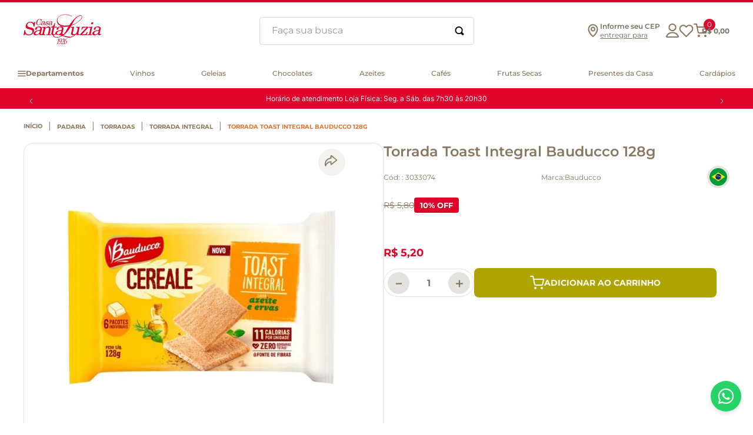

--- FILE ---
content_type: text/html; charset=utf-8
request_url: https://www.google.com/recaptcha/enterprise/anchor?ar=1&k=6LdV7CIpAAAAAPUrHXWlFArQ5hSiNQJk6Ja-vcYM&co=aHR0cHM6Ly93d3cuc2FudGFsdXppYS5jb20uYnI6NDQz&hl=pt-BR&v=PoyoqOPhxBO7pBk68S4YbpHZ&size=invisible&anchor-ms=20000&execute-ms=30000&cb=e1m4t84w8190
body_size: 48986
content:
<!DOCTYPE HTML><html dir="ltr" lang="pt-BR"><head><meta http-equiv="Content-Type" content="text/html; charset=UTF-8">
<meta http-equiv="X-UA-Compatible" content="IE=edge">
<title>reCAPTCHA</title>
<style type="text/css">
/* cyrillic-ext */
@font-face {
  font-family: 'Roboto';
  font-style: normal;
  font-weight: 400;
  font-stretch: 100%;
  src: url(//fonts.gstatic.com/s/roboto/v48/KFO7CnqEu92Fr1ME7kSn66aGLdTylUAMa3GUBHMdazTgWw.woff2) format('woff2');
  unicode-range: U+0460-052F, U+1C80-1C8A, U+20B4, U+2DE0-2DFF, U+A640-A69F, U+FE2E-FE2F;
}
/* cyrillic */
@font-face {
  font-family: 'Roboto';
  font-style: normal;
  font-weight: 400;
  font-stretch: 100%;
  src: url(//fonts.gstatic.com/s/roboto/v48/KFO7CnqEu92Fr1ME7kSn66aGLdTylUAMa3iUBHMdazTgWw.woff2) format('woff2');
  unicode-range: U+0301, U+0400-045F, U+0490-0491, U+04B0-04B1, U+2116;
}
/* greek-ext */
@font-face {
  font-family: 'Roboto';
  font-style: normal;
  font-weight: 400;
  font-stretch: 100%;
  src: url(//fonts.gstatic.com/s/roboto/v48/KFO7CnqEu92Fr1ME7kSn66aGLdTylUAMa3CUBHMdazTgWw.woff2) format('woff2');
  unicode-range: U+1F00-1FFF;
}
/* greek */
@font-face {
  font-family: 'Roboto';
  font-style: normal;
  font-weight: 400;
  font-stretch: 100%;
  src: url(//fonts.gstatic.com/s/roboto/v48/KFO7CnqEu92Fr1ME7kSn66aGLdTylUAMa3-UBHMdazTgWw.woff2) format('woff2');
  unicode-range: U+0370-0377, U+037A-037F, U+0384-038A, U+038C, U+038E-03A1, U+03A3-03FF;
}
/* math */
@font-face {
  font-family: 'Roboto';
  font-style: normal;
  font-weight: 400;
  font-stretch: 100%;
  src: url(//fonts.gstatic.com/s/roboto/v48/KFO7CnqEu92Fr1ME7kSn66aGLdTylUAMawCUBHMdazTgWw.woff2) format('woff2');
  unicode-range: U+0302-0303, U+0305, U+0307-0308, U+0310, U+0312, U+0315, U+031A, U+0326-0327, U+032C, U+032F-0330, U+0332-0333, U+0338, U+033A, U+0346, U+034D, U+0391-03A1, U+03A3-03A9, U+03B1-03C9, U+03D1, U+03D5-03D6, U+03F0-03F1, U+03F4-03F5, U+2016-2017, U+2034-2038, U+203C, U+2040, U+2043, U+2047, U+2050, U+2057, U+205F, U+2070-2071, U+2074-208E, U+2090-209C, U+20D0-20DC, U+20E1, U+20E5-20EF, U+2100-2112, U+2114-2115, U+2117-2121, U+2123-214F, U+2190, U+2192, U+2194-21AE, U+21B0-21E5, U+21F1-21F2, U+21F4-2211, U+2213-2214, U+2216-22FF, U+2308-230B, U+2310, U+2319, U+231C-2321, U+2336-237A, U+237C, U+2395, U+239B-23B7, U+23D0, U+23DC-23E1, U+2474-2475, U+25AF, U+25B3, U+25B7, U+25BD, U+25C1, U+25CA, U+25CC, U+25FB, U+266D-266F, U+27C0-27FF, U+2900-2AFF, U+2B0E-2B11, U+2B30-2B4C, U+2BFE, U+3030, U+FF5B, U+FF5D, U+1D400-1D7FF, U+1EE00-1EEFF;
}
/* symbols */
@font-face {
  font-family: 'Roboto';
  font-style: normal;
  font-weight: 400;
  font-stretch: 100%;
  src: url(//fonts.gstatic.com/s/roboto/v48/KFO7CnqEu92Fr1ME7kSn66aGLdTylUAMaxKUBHMdazTgWw.woff2) format('woff2');
  unicode-range: U+0001-000C, U+000E-001F, U+007F-009F, U+20DD-20E0, U+20E2-20E4, U+2150-218F, U+2190, U+2192, U+2194-2199, U+21AF, U+21E6-21F0, U+21F3, U+2218-2219, U+2299, U+22C4-22C6, U+2300-243F, U+2440-244A, U+2460-24FF, U+25A0-27BF, U+2800-28FF, U+2921-2922, U+2981, U+29BF, U+29EB, U+2B00-2BFF, U+4DC0-4DFF, U+FFF9-FFFB, U+10140-1018E, U+10190-1019C, U+101A0, U+101D0-101FD, U+102E0-102FB, U+10E60-10E7E, U+1D2C0-1D2D3, U+1D2E0-1D37F, U+1F000-1F0FF, U+1F100-1F1AD, U+1F1E6-1F1FF, U+1F30D-1F30F, U+1F315, U+1F31C, U+1F31E, U+1F320-1F32C, U+1F336, U+1F378, U+1F37D, U+1F382, U+1F393-1F39F, U+1F3A7-1F3A8, U+1F3AC-1F3AF, U+1F3C2, U+1F3C4-1F3C6, U+1F3CA-1F3CE, U+1F3D4-1F3E0, U+1F3ED, U+1F3F1-1F3F3, U+1F3F5-1F3F7, U+1F408, U+1F415, U+1F41F, U+1F426, U+1F43F, U+1F441-1F442, U+1F444, U+1F446-1F449, U+1F44C-1F44E, U+1F453, U+1F46A, U+1F47D, U+1F4A3, U+1F4B0, U+1F4B3, U+1F4B9, U+1F4BB, U+1F4BF, U+1F4C8-1F4CB, U+1F4D6, U+1F4DA, U+1F4DF, U+1F4E3-1F4E6, U+1F4EA-1F4ED, U+1F4F7, U+1F4F9-1F4FB, U+1F4FD-1F4FE, U+1F503, U+1F507-1F50B, U+1F50D, U+1F512-1F513, U+1F53E-1F54A, U+1F54F-1F5FA, U+1F610, U+1F650-1F67F, U+1F687, U+1F68D, U+1F691, U+1F694, U+1F698, U+1F6AD, U+1F6B2, U+1F6B9-1F6BA, U+1F6BC, U+1F6C6-1F6CF, U+1F6D3-1F6D7, U+1F6E0-1F6EA, U+1F6F0-1F6F3, U+1F6F7-1F6FC, U+1F700-1F7FF, U+1F800-1F80B, U+1F810-1F847, U+1F850-1F859, U+1F860-1F887, U+1F890-1F8AD, U+1F8B0-1F8BB, U+1F8C0-1F8C1, U+1F900-1F90B, U+1F93B, U+1F946, U+1F984, U+1F996, U+1F9E9, U+1FA00-1FA6F, U+1FA70-1FA7C, U+1FA80-1FA89, U+1FA8F-1FAC6, U+1FACE-1FADC, U+1FADF-1FAE9, U+1FAF0-1FAF8, U+1FB00-1FBFF;
}
/* vietnamese */
@font-face {
  font-family: 'Roboto';
  font-style: normal;
  font-weight: 400;
  font-stretch: 100%;
  src: url(//fonts.gstatic.com/s/roboto/v48/KFO7CnqEu92Fr1ME7kSn66aGLdTylUAMa3OUBHMdazTgWw.woff2) format('woff2');
  unicode-range: U+0102-0103, U+0110-0111, U+0128-0129, U+0168-0169, U+01A0-01A1, U+01AF-01B0, U+0300-0301, U+0303-0304, U+0308-0309, U+0323, U+0329, U+1EA0-1EF9, U+20AB;
}
/* latin-ext */
@font-face {
  font-family: 'Roboto';
  font-style: normal;
  font-weight: 400;
  font-stretch: 100%;
  src: url(//fonts.gstatic.com/s/roboto/v48/KFO7CnqEu92Fr1ME7kSn66aGLdTylUAMa3KUBHMdazTgWw.woff2) format('woff2');
  unicode-range: U+0100-02BA, U+02BD-02C5, U+02C7-02CC, U+02CE-02D7, U+02DD-02FF, U+0304, U+0308, U+0329, U+1D00-1DBF, U+1E00-1E9F, U+1EF2-1EFF, U+2020, U+20A0-20AB, U+20AD-20C0, U+2113, U+2C60-2C7F, U+A720-A7FF;
}
/* latin */
@font-face {
  font-family: 'Roboto';
  font-style: normal;
  font-weight: 400;
  font-stretch: 100%;
  src: url(//fonts.gstatic.com/s/roboto/v48/KFO7CnqEu92Fr1ME7kSn66aGLdTylUAMa3yUBHMdazQ.woff2) format('woff2');
  unicode-range: U+0000-00FF, U+0131, U+0152-0153, U+02BB-02BC, U+02C6, U+02DA, U+02DC, U+0304, U+0308, U+0329, U+2000-206F, U+20AC, U+2122, U+2191, U+2193, U+2212, U+2215, U+FEFF, U+FFFD;
}
/* cyrillic-ext */
@font-face {
  font-family: 'Roboto';
  font-style: normal;
  font-weight: 500;
  font-stretch: 100%;
  src: url(//fonts.gstatic.com/s/roboto/v48/KFO7CnqEu92Fr1ME7kSn66aGLdTylUAMa3GUBHMdazTgWw.woff2) format('woff2');
  unicode-range: U+0460-052F, U+1C80-1C8A, U+20B4, U+2DE0-2DFF, U+A640-A69F, U+FE2E-FE2F;
}
/* cyrillic */
@font-face {
  font-family: 'Roboto';
  font-style: normal;
  font-weight: 500;
  font-stretch: 100%;
  src: url(//fonts.gstatic.com/s/roboto/v48/KFO7CnqEu92Fr1ME7kSn66aGLdTylUAMa3iUBHMdazTgWw.woff2) format('woff2');
  unicode-range: U+0301, U+0400-045F, U+0490-0491, U+04B0-04B1, U+2116;
}
/* greek-ext */
@font-face {
  font-family: 'Roboto';
  font-style: normal;
  font-weight: 500;
  font-stretch: 100%;
  src: url(//fonts.gstatic.com/s/roboto/v48/KFO7CnqEu92Fr1ME7kSn66aGLdTylUAMa3CUBHMdazTgWw.woff2) format('woff2');
  unicode-range: U+1F00-1FFF;
}
/* greek */
@font-face {
  font-family: 'Roboto';
  font-style: normal;
  font-weight: 500;
  font-stretch: 100%;
  src: url(//fonts.gstatic.com/s/roboto/v48/KFO7CnqEu92Fr1ME7kSn66aGLdTylUAMa3-UBHMdazTgWw.woff2) format('woff2');
  unicode-range: U+0370-0377, U+037A-037F, U+0384-038A, U+038C, U+038E-03A1, U+03A3-03FF;
}
/* math */
@font-face {
  font-family: 'Roboto';
  font-style: normal;
  font-weight: 500;
  font-stretch: 100%;
  src: url(//fonts.gstatic.com/s/roboto/v48/KFO7CnqEu92Fr1ME7kSn66aGLdTylUAMawCUBHMdazTgWw.woff2) format('woff2');
  unicode-range: U+0302-0303, U+0305, U+0307-0308, U+0310, U+0312, U+0315, U+031A, U+0326-0327, U+032C, U+032F-0330, U+0332-0333, U+0338, U+033A, U+0346, U+034D, U+0391-03A1, U+03A3-03A9, U+03B1-03C9, U+03D1, U+03D5-03D6, U+03F0-03F1, U+03F4-03F5, U+2016-2017, U+2034-2038, U+203C, U+2040, U+2043, U+2047, U+2050, U+2057, U+205F, U+2070-2071, U+2074-208E, U+2090-209C, U+20D0-20DC, U+20E1, U+20E5-20EF, U+2100-2112, U+2114-2115, U+2117-2121, U+2123-214F, U+2190, U+2192, U+2194-21AE, U+21B0-21E5, U+21F1-21F2, U+21F4-2211, U+2213-2214, U+2216-22FF, U+2308-230B, U+2310, U+2319, U+231C-2321, U+2336-237A, U+237C, U+2395, U+239B-23B7, U+23D0, U+23DC-23E1, U+2474-2475, U+25AF, U+25B3, U+25B7, U+25BD, U+25C1, U+25CA, U+25CC, U+25FB, U+266D-266F, U+27C0-27FF, U+2900-2AFF, U+2B0E-2B11, U+2B30-2B4C, U+2BFE, U+3030, U+FF5B, U+FF5D, U+1D400-1D7FF, U+1EE00-1EEFF;
}
/* symbols */
@font-face {
  font-family: 'Roboto';
  font-style: normal;
  font-weight: 500;
  font-stretch: 100%;
  src: url(//fonts.gstatic.com/s/roboto/v48/KFO7CnqEu92Fr1ME7kSn66aGLdTylUAMaxKUBHMdazTgWw.woff2) format('woff2');
  unicode-range: U+0001-000C, U+000E-001F, U+007F-009F, U+20DD-20E0, U+20E2-20E4, U+2150-218F, U+2190, U+2192, U+2194-2199, U+21AF, U+21E6-21F0, U+21F3, U+2218-2219, U+2299, U+22C4-22C6, U+2300-243F, U+2440-244A, U+2460-24FF, U+25A0-27BF, U+2800-28FF, U+2921-2922, U+2981, U+29BF, U+29EB, U+2B00-2BFF, U+4DC0-4DFF, U+FFF9-FFFB, U+10140-1018E, U+10190-1019C, U+101A0, U+101D0-101FD, U+102E0-102FB, U+10E60-10E7E, U+1D2C0-1D2D3, U+1D2E0-1D37F, U+1F000-1F0FF, U+1F100-1F1AD, U+1F1E6-1F1FF, U+1F30D-1F30F, U+1F315, U+1F31C, U+1F31E, U+1F320-1F32C, U+1F336, U+1F378, U+1F37D, U+1F382, U+1F393-1F39F, U+1F3A7-1F3A8, U+1F3AC-1F3AF, U+1F3C2, U+1F3C4-1F3C6, U+1F3CA-1F3CE, U+1F3D4-1F3E0, U+1F3ED, U+1F3F1-1F3F3, U+1F3F5-1F3F7, U+1F408, U+1F415, U+1F41F, U+1F426, U+1F43F, U+1F441-1F442, U+1F444, U+1F446-1F449, U+1F44C-1F44E, U+1F453, U+1F46A, U+1F47D, U+1F4A3, U+1F4B0, U+1F4B3, U+1F4B9, U+1F4BB, U+1F4BF, U+1F4C8-1F4CB, U+1F4D6, U+1F4DA, U+1F4DF, U+1F4E3-1F4E6, U+1F4EA-1F4ED, U+1F4F7, U+1F4F9-1F4FB, U+1F4FD-1F4FE, U+1F503, U+1F507-1F50B, U+1F50D, U+1F512-1F513, U+1F53E-1F54A, U+1F54F-1F5FA, U+1F610, U+1F650-1F67F, U+1F687, U+1F68D, U+1F691, U+1F694, U+1F698, U+1F6AD, U+1F6B2, U+1F6B9-1F6BA, U+1F6BC, U+1F6C6-1F6CF, U+1F6D3-1F6D7, U+1F6E0-1F6EA, U+1F6F0-1F6F3, U+1F6F7-1F6FC, U+1F700-1F7FF, U+1F800-1F80B, U+1F810-1F847, U+1F850-1F859, U+1F860-1F887, U+1F890-1F8AD, U+1F8B0-1F8BB, U+1F8C0-1F8C1, U+1F900-1F90B, U+1F93B, U+1F946, U+1F984, U+1F996, U+1F9E9, U+1FA00-1FA6F, U+1FA70-1FA7C, U+1FA80-1FA89, U+1FA8F-1FAC6, U+1FACE-1FADC, U+1FADF-1FAE9, U+1FAF0-1FAF8, U+1FB00-1FBFF;
}
/* vietnamese */
@font-face {
  font-family: 'Roboto';
  font-style: normal;
  font-weight: 500;
  font-stretch: 100%;
  src: url(//fonts.gstatic.com/s/roboto/v48/KFO7CnqEu92Fr1ME7kSn66aGLdTylUAMa3OUBHMdazTgWw.woff2) format('woff2');
  unicode-range: U+0102-0103, U+0110-0111, U+0128-0129, U+0168-0169, U+01A0-01A1, U+01AF-01B0, U+0300-0301, U+0303-0304, U+0308-0309, U+0323, U+0329, U+1EA0-1EF9, U+20AB;
}
/* latin-ext */
@font-face {
  font-family: 'Roboto';
  font-style: normal;
  font-weight: 500;
  font-stretch: 100%;
  src: url(//fonts.gstatic.com/s/roboto/v48/KFO7CnqEu92Fr1ME7kSn66aGLdTylUAMa3KUBHMdazTgWw.woff2) format('woff2');
  unicode-range: U+0100-02BA, U+02BD-02C5, U+02C7-02CC, U+02CE-02D7, U+02DD-02FF, U+0304, U+0308, U+0329, U+1D00-1DBF, U+1E00-1E9F, U+1EF2-1EFF, U+2020, U+20A0-20AB, U+20AD-20C0, U+2113, U+2C60-2C7F, U+A720-A7FF;
}
/* latin */
@font-face {
  font-family: 'Roboto';
  font-style: normal;
  font-weight: 500;
  font-stretch: 100%;
  src: url(//fonts.gstatic.com/s/roboto/v48/KFO7CnqEu92Fr1ME7kSn66aGLdTylUAMa3yUBHMdazQ.woff2) format('woff2');
  unicode-range: U+0000-00FF, U+0131, U+0152-0153, U+02BB-02BC, U+02C6, U+02DA, U+02DC, U+0304, U+0308, U+0329, U+2000-206F, U+20AC, U+2122, U+2191, U+2193, U+2212, U+2215, U+FEFF, U+FFFD;
}
/* cyrillic-ext */
@font-face {
  font-family: 'Roboto';
  font-style: normal;
  font-weight: 900;
  font-stretch: 100%;
  src: url(//fonts.gstatic.com/s/roboto/v48/KFO7CnqEu92Fr1ME7kSn66aGLdTylUAMa3GUBHMdazTgWw.woff2) format('woff2');
  unicode-range: U+0460-052F, U+1C80-1C8A, U+20B4, U+2DE0-2DFF, U+A640-A69F, U+FE2E-FE2F;
}
/* cyrillic */
@font-face {
  font-family: 'Roboto';
  font-style: normal;
  font-weight: 900;
  font-stretch: 100%;
  src: url(//fonts.gstatic.com/s/roboto/v48/KFO7CnqEu92Fr1ME7kSn66aGLdTylUAMa3iUBHMdazTgWw.woff2) format('woff2');
  unicode-range: U+0301, U+0400-045F, U+0490-0491, U+04B0-04B1, U+2116;
}
/* greek-ext */
@font-face {
  font-family: 'Roboto';
  font-style: normal;
  font-weight: 900;
  font-stretch: 100%;
  src: url(//fonts.gstatic.com/s/roboto/v48/KFO7CnqEu92Fr1ME7kSn66aGLdTylUAMa3CUBHMdazTgWw.woff2) format('woff2');
  unicode-range: U+1F00-1FFF;
}
/* greek */
@font-face {
  font-family: 'Roboto';
  font-style: normal;
  font-weight: 900;
  font-stretch: 100%;
  src: url(//fonts.gstatic.com/s/roboto/v48/KFO7CnqEu92Fr1ME7kSn66aGLdTylUAMa3-UBHMdazTgWw.woff2) format('woff2');
  unicode-range: U+0370-0377, U+037A-037F, U+0384-038A, U+038C, U+038E-03A1, U+03A3-03FF;
}
/* math */
@font-face {
  font-family: 'Roboto';
  font-style: normal;
  font-weight: 900;
  font-stretch: 100%;
  src: url(//fonts.gstatic.com/s/roboto/v48/KFO7CnqEu92Fr1ME7kSn66aGLdTylUAMawCUBHMdazTgWw.woff2) format('woff2');
  unicode-range: U+0302-0303, U+0305, U+0307-0308, U+0310, U+0312, U+0315, U+031A, U+0326-0327, U+032C, U+032F-0330, U+0332-0333, U+0338, U+033A, U+0346, U+034D, U+0391-03A1, U+03A3-03A9, U+03B1-03C9, U+03D1, U+03D5-03D6, U+03F0-03F1, U+03F4-03F5, U+2016-2017, U+2034-2038, U+203C, U+2040, U+2043, U+2047, U+2050, U+2057, U+205F, U+2070-2071, U+2074-208E, U+2090-209C, U+20D0-20DC, U+20E1, U+20E5-20EF, U+2100-2112, U+2114-2115, U+2117-2121, U+2123-214F, U+2190, U+2192, U+2194-21AE, U+21B0-21E5, U+21F1-21F2, U+21F4-2211, U+2213-2214, U+2216-22FF, U+2308-230B, U+2310, U+2319, U+231C-2321, U+2336-237A, U+237C, U+2395, U+239B-23B7, U+23D0, U+23DC-23E1, U+2474-2475, U+25AF, U+25B3, U+25B7, U+25BD, U+25C1, U+25CA, U+25CC, U+25FB, U+266D-266F, U+27C0-27FF, U+2900-2AFF, U+2B0E-2B11, U+2B30-2B4C, U+2BFE, U+3030, U+FF5B, U+FF5D, U+1D400-1D7FF, U+1EE00-1EEFF;
}
/* symbols */
@font-face {
  font-family: 'Roboto';
  font-style: normal;
  font-weight: 900;
  font-stretch: 100%;
  src: url(//fonts.gstatic.com/s/roboto/v48/KFO7CnqEu92Fr1ME7kSn66aGLdTylUAMaxKUBHMdazTgWw.woff2) format('woff2');
  unicode-range: U+0001-000C, U+000E-001F, U+007F-009F, U+20DD-20E0, U+20E2-20E4, U+2150-218F, U+2190, U+2192, U+2194-2199, U+21AF, U+21E6-21F0, U+21F3, U+2218-2219, U+2299, U+22C4-22C6, U+2300-243F, U+2440-244A, U+2460-24FF, U+25A0-27BF, U+2800-28FF, U+2921-2922, U+2981, U+29BF, U+29EB, U+2B00-2BFF, U+4DC0-4DFF, U+FFF9-FFFB, U+10140-1018E, U+10190-1019C, U+101A0, U+101D0-101FD, U+102E0-102FB, U+10E60-10E7E, U+1D2C0-1D2D3, U+1D2E0-1D37F, U+1F000-1F0FF, U+1F100-1F1AD, U+1F1E6-1F1FF, U+1F30D-1F30F, U+1F315, U+1F31C, U+1F31E, U+1F320-1F32C, U+1F336, U+1F378, U+1F37D, U+1F382, U+1F393-1F39F, U+1F3A7-1F3A8, U+1F3AC-1F3AF, U+1F3C2, U+1F3C4-1F3C6, U+1F3CA-1F3CE, U+1F3D4-1F3E0, U+1F3ED, U+1F3F1-1F3F3, U+1F3F5-1F3F7, U+1F408, U+1F415, U+1F41F, U+1F426, U+1F43F, U+1F441-1F442, U+1F444, U+1F446-1F449, U+1F44C-1F44E, U+1F453, U+1F46A, U+1F47D, U+1F4A3, U+1F4B0, U+1F4B3, U+1F4B9, U+1F4BB, U+1F4BF, U+1F4C8-1F4CB, U+1F4D6, U+1F4DA, U+1F4DF, U+1F4E3-1F4E6, U+1F4EA-1F4ED, U+1F4F7, U+1F4F9-1F4FB, U+1F4FD-1F4FE, U+1F503, U+1F507-1F50B, U+1F50D, U+1F512-1F513, U+1F53E-1F54A, U+1F54F-1F5FA, U+1F610, U+1F650-1F67F, U+1F687, U+1F68D, U+1F691, U+1F694, U+1F698, U+1F6AD, U+1F6B2, U+1F6B9-1F6BA, U+1F6BC, U+1F6C6-1F6CF, U+1F6D3-1F6D7, U+1F6E0-1F6EA, U+1F6F0-1F6F3, U+1F6F7-1F6FC, U+1F700-1F7FF, U+1F800-1F80B, U+1F810-1F847, U+1F850-1F859, U+1F860-1F887, U+1F890-1F8AD, U+1F8B0-1F8BB, U+1F8C0-1F8C1, U+1F900-1F90B, U+1F93B, U+1F946, U+1F984, U+1F996, U+1F9E9, U+1FA00-1FA6F, U+1FA70-1FA7C, U+1FA80-1FA89, U+1FA8F-1FAC6, U+1FACE-1FADC, U+1FADF-1FAE9, U+1FAF0-1FAF8, U+1FB00-1FBFF;
}
/* vietnamese */
@font-face {
  font-family: 'Roboto';
  font-style: normal;
  font-weight: 900;
  font-stretch: 100%;
  src: url(//fonts.gstatic.com/s/roboto/v48/KFO7CnqEu92Fr1ME7kSn66aGLdTylUAMa3OUBHMdazTgWw.woff2) format('woff2');
  unicode-range: U+0102-0103, U+0110-0111, U+0128-0129, U+0168-0169, U+01A0-01A1, U+01AF-01B0, U+0300-0301, U+0303-0304, U+0308-0309, U+0323, U+0329, U+1EA0-1EF9, U+20AB;
}
/* latin-ext */
@font-face {
  font-family: 'Roboto';
  font-style: normal;
  font-weight: 900;
  font-stretch: 100%;
  src: url(//fonts.gstatic.com/s/roboto/v48/KFO7CnqEu92Fr1ME7kSn66aGLdTylUAMa3KUBHMdazTgWw.woff2) format('woff2');
  unicode-range: U+0100-02BA, U+02BD-02C5, U+02C7-02CC, U+02CE-02D7, U+02DD-02FF, U+0304, U+0308, U+0329, U+1D00-1DBF, U+1E00-1E9F, U+1EF2-1EFF, U+2020, U+20A0-20AB, U+20AD-20C0, U+2113, U+2C60-2C7F, U+A720-A7FF;
}
/* latin */
@font-face {
  font-family: 'Roboto';
  font-style: normal;
  font-weight: 900;
  font-stretch: 100%;
  src: url(//fonts.gstatic.com/s/roboto/v48/KFO7CnqEu92Fr1ME7kSn66aGLdTylUAMa3yUBHMdazQ.woff2) format('woff2');
  unicode-range: U+0000-00FF, U+0131, U+0152-0153, U+02BB-02BC, U+02C6, U+02DA, U+02DC, U+0304, U+0308, U+0329, U+2000-206F, U+20AC, U+2122, U+2191, U+2193, U+2212, U+2215, U+FEFF, U+FFFD;
}

</style>
<link rel="stylesheet" type="text/css" href="https://www.gstatic.com/recaptcha/releases/PoyoqOPhxBO7pBk68S4YbpHZ/styles__ltr.css">
<script nonce="ZGVmi8XhBMYzynJ7U4f8Tg" type="text/javascript">window['__recaptcha_api'] = 'https://www.google.com/recaptcha/enterprise/';</script>
<script type="text/javascript" src="https://www.gstatic.com/recaptcha/releases/PoyoqOPhxBO7pBk68S4YbpHZ/recaptcha__pt_br.js" nonce="ZGVmi8XhBMYzynJ7U4f8Tg">
      
    </script></head>
<body><div id="rc-anchor-alert" class="rc-anchor-alert"></div>
<input type="hidden" id="recaptcha-token" value="[base64]">
<script type="text/javascript" nonce="ZGVmi8XhBMYzynJ7U4f8Tg">
      recaptcha.anchor.Main.init("[\x22ainput\x22,[\x22bgdata\x22,\x22\x22,\[base64]/[base64]/UltIKytdPWE6KGE8MjA0OD9SW0grK109YT4+NnwxOTI6KChhJjY0NTEyKT09NTUyOTYmJnErMTxoLmxlbmd0aCYmKGguY2hhckNvZGVBdChxKzEpJjY0NTEyKT09NTYzMjA/[base64]/MjU1OlI/[base64]/[base64]/[base64]/[base64]/[base64]/[base64]/[base64]/[base64]/[base64]/[base64]\x22,\[base64]\\u003d\x22,\x22dMOfwoPDmcKiL8OKwqHCmcKxw7vCgAXDh8ORBmtrUkbClGJnwq5RwoMsw4fCsntOIcKGbcOrA8OQwqE0T8OkwpDCuMKnLDLDvcK/w48iNcKUSWJdwoBfEcOCRisNSlcVw7E/[base64]/PHnDiMOWwq06WUvDj8OrMiXClcKVSwjDjMKJwpBlwpDDilLDmRFPw6swNcOywrxPw7lkMsOxWGIRYksQTsOWbmABeMOLw6kTXADDsl/CtzYrTzwjw5HCqsKodMKlw6FuIcKLwrYmVzzCi0bCg2pOwrhIw7/CqRHCu8Kdw73DliHCjFTCvw0bPMOjQsKCwpcqRV3DoMKgFcKSwoPCnDY+w5HDhMK4fzV0wqUbScKmw7pDw47DtB/Dg2nDj0HDkxoxw6FBPxnCmXrDncK6w6NaaTzDsMK+dhYPwq/DhcKGw73DoAhBScK+wrRfw4IdI8OGE8OFWcK5wpQTKsOOM8KWU8O0wqXCoMKPTRo2ajB/LBt0wpx2wq7DlMKmZcOERTLDhsKJb2U+RsORPMOow4HCpsK8QgByw63CoBHDi1LCiMO+wojDlBtbw6UZOyTClULDvcKSwqpdBDIoBw3Dm1fCmxXCmMKLWcKXwo7CgQ8ywoDCh8K2ZcKMG8OOwrBeGMO5NXsLP8O2woJNDTF5C8Ozw51IGVZJw6PDtkEYw5rDusK/BsOLRV7DgWIzTVrDlhNTbcOxdsKePMO+w4XDisK2MzkHWMKxcAvDmMKBwpJZSkoUcMO6CwdPwrbCisKLScK6H8KBw7XCoMOnP8K2U8KEw6bCuMO/wqpFw7bCj2ghUipDYcKDTsKkZlHDncO6w4JnAiYcw7zCi8KmTcKJLnLCvMODV2N+wpIDScKNFcKAwoIhw74PKcONw5pnwoMxwpbDnsO0LhQ9HMO9aSfCvnHCtsO9wpROwoYXwo0/w6vDosOJw5HCq3jDswXDu8OkcMKdOi1mR2/DlA/Dl8KkKWdeUgpIL1jCuyt5QHkSw5fCvcKDPsKePTEJw6zDukDDhwTChcO0w7XCnyoAdsOkwpIJSMKdeCfCmF7Cn8KrwrhzwpHDkmnCqsKXblMPw4HDrMO4b8OtMMO+wpLDtmfCqWAaQVzCrcOUwrrDo8KmJmTDicOrwrPCg1pQY0HCrsOvIMKEPWfDr8O+HMOBF0/DlMONJ8KnfwPDvcKLL8OTw5IUw61WwrPCk8OyF8KGw4E4w5pyYFHCusOCVMKdwqDClsOdw5pIw6XCtMOMRGwWwpvDqsOUwqYOw7zDksKVw6knwpPCuV7DtFF9NTF2w7k0wrfCt1HChxbCsG5/W08DVMOIDsOTwo/CoRnDkifCnMOMblkNW8KyAgk5w6JOckJhwoJgwqfCpsKdw4TDlcO4agBUw43CvsOEw4VcI8O3EjfChsOUw7g/w5AkZgHDsMOAJBQDIi3Dpy/[base64]/CgcKiwqN4w5cDw7/Ct8OZw5BXcRvCml/Dmjd5XXPDmMKnMMK2EFN7w5HDj00gejXCvMKywr0LfsO7SS1meWRuwrZEwqzCo8OPwq3DgE4Iw6jCqsKcwpnChGk2GScDwr3Clml3wqBYGsKXQsO9VyF2w7bDo8OhURoxRgbCvMOVdg/[base64]/DlB1OISl5w6oywq9wwo/CtlDDq8ONwrnDpRYfIys8wpUZMgxlZXbDhMOGaMKFHk5xNA7Dl8KfFHLDkcK3X2rDisOQA8O3wqUcwpIveC7CiMKNwpXCr8OIw4rDgsOuw4DCi8O2wrnCtsOwTsOwVQbDpnzCtMOlY8Oawp4oewtjNQXDtCs8Xl7CoRgIw5AVT3x+KsKuwr/DrsOSwqHCjVDDhETCm0NGSsOjaMKQwqx2BE3Cr395w7ZYwqzCoh1uwo3CtwLDulQ6byvDgS3DtThQw6UDSMKbCMKhAWjDs8OPwrLCvcKMwovDnsO6P8KZXMOZwp1QwpvDrcKIwqw2wprDlMK7I1fCgQ05wqfDgS7CmknCssKGwpYcworDoU/[base64]/[base64]/Ak/DicOUXMOPH2lVXcK3LkV4wqoKw7nCksKFTRDChXN3w73DoMOvwoMawqvDksOpwqbDvWPDhSBXwobCisOUwqEhI0lmw4Nuw6J5w5PClWpXVWfCiBvDjxMtFRISd8OsVVZSwqdERzo5bRjDkVELwqjDgsK5w6YnBijDsRg/woU4w4TCtj9KcsKZTRlbwrUjBcOOw5Yaw6/[base64]/[base64]/QsO8RMKqwr9OwoNHFE3CrcOOdsOqHy1XQsKJMcKnw7nChsODw6JeeEzDncOGwrtBUMKPw5vDlQrDjlBVwr0rw485w7nDlktvw4zCr0XDocOhHGALMmssw7rDhUNvw5NFJRIuUDwOwqhhw6bCtxvDvSPClgtDw6MqwqQ8w7dzZ8KNLX/DpG3DucKRw4FlOktewqHClyoJecO0VsKCKcO0MmJzMcKuBQJXwrADwq1cc8K+worCiMK6bcO6w7fDnEZNNFvCm3rCo8K6UlXCv8O/fgkiCsKzwr1xIXjDtAbCsijDhcOcUDnCgcKNw7s5FUYbJBzCphvCqcKkUyhjw7MPEG3Dr8Ogw5N7wpESR8Kpw60AwpzCocOgw6oQE24lXjbDnMO8GynChsKRwrHCjsKvw485IsO6Lld2WkbDvsONwrAsFm3Cp8OjwpN4bjVYwr0IDWzDgQfCikk/w4rCvTHCkMOMCcKqw7Yyw40paT4ccHV5w7HDkiJBw7zCowXCkixuVjTCmMOMSkDCjcOJQcO9wpgFwrbCkW9TwoQ3w5ljw5fCrcO3dknCicKEw63DuCjDh8Ozw4nDi8O2bcKxwr3CtwkRcMKXw50mAXUEw5rDhD/CpDYJF2PDlBfCu05vMcOfLhw9wpY1w7pTwpjCiUPDlQLCt8OnZ2lsM8OwRU/DsXINelEbwqnDk8OELzllf8KnbMKiw75hw6bDosO6w5RTbjNOfAlhJsKXcMKRccOtPzPDqULDhmzCuXFqJgp8wrp+PSfDmUchc8K4wocvNcOxw5ZCw6haw4HDjcKRwoTDpwLDkVPCiTx9w7xRwqLCvsOlw5HDuGRawq/Dl17Cs8Ocw68kw5vChk/[base64]/DhsO8woNcRGUYw7LDqElHbF7DmMOZfzUywp/Dv8KOw7ETD8K6b2sDH8K0OMOQwp/CqsKgBsKJwqHDqcKTQsKTMMOCeSpnw4RIfCI1WsOTB3RTcR7Ck8KHw6Uqa3AoCsKCwpnDnAxFBkMFA8KbwoLCmMOww63CgMKONMOXw6fDvMK9DFbCh8OBw6TCtcK0wqB/ecOgwrjCjXDDvR/CgsOFwr/[base64]/Oi0ySjjDjUhIw6F8XQZNbcKiX2/[base64]/DmcOtKzPCv8OiZgHCozLCtcKyw5TCh8KxworDmcO4V37CsMKvJRgcIMKDwrPDrz8NS0INbcKTPMK7aUzDknnCvcOzYiPCh8KPNMO5e8KrwqdiB8OwOMOCFGNZFsKiwrZvTFLDucOzVcODDMOCUm/DksKIw5vCocOuPXjDpR57w4kzwrLChcKGw6kPwq1Jw4/ClsK0wrwqw6wYw7AawqjCp8KFwpfDnyrCosOiZR/DgX3CojjDgSPCjMOiKMO/BcKTw5fDqcKVPkzDt8Ouw4c4aWrCgMO5YMOXd8O8fsO+RB/Cjy7Dkz/DqCMwIGwXUiAlwrQmw6TChi7DocO3TUo0YXzDgcKsw5ppw5J6Y13ChcO8wpzDn8KGwq3ChTXDusOlw6M9wqPDvcKow7lIMiXDhcKRQcKTIMK/acKfFcOwV8OYdBlxOQXCkm3ChsOoUE7CusKiwrLCvMOaw7vCnzPCuyc8w4nCh0ElcC/[base64]/CglsTKH/DrUTCjMODwqVzwqvCk8OCMcOjwrAawo3CsDVFwq3DnBTCvFYkw6Znw5l8fsKoccOkbcKTwo1Fw5XClUNdwqjCuEN9w6ULwo5wPMOVwpteH8KBMMOMwoBuKMK+A03CrQ7CjMKPwo89EsO4w5/DjnbDsMOCa8K6NMOcw7kLSWBIwpdtw63Cj8Omw5ZCwrd3N28aBBzCsMOzc8KAw6XChMOrw75Uwq4aC8KTRFzCssKhw6TCusOAwqwoJ8KcQAfCj8Kpwp/Cuml+IMKYCSrDoiTCpMOyJH4Dw5lGM8OQwrfCgjlTA2l3wr3CoAzDjcKrwpHCvB/[base64]/w61Dw6/DicKQe8OpNDdxwothA0xfw5RZwrrCnhnDuy3CgsK6woXDocKFUQjChsK0ak1ywrrCjCYFwoMVYCVewpfDp8OIw63CjsKPfMKcwoDCscO4RsO+QMOvBsKNw64iUMK5PcKfFcOVDmHCsivDkWbCpcOOPzLCjsKEVlTDnsOQEsK2acKULMO6woXCnwPDpsOtw5cHEsK/V8OMGFsEf8Omw4PCsMK8w5UxwrjDnD7CtsOJAinDt8O+X1F+wqDDq8Ktwog8wpDCuB7CjMKBw6FrwpHCt8KubMKpw7MlJVtPWyvCnMK4G8KLwrvDo13Dq8KxworCpMKXwrjDkSsOLBjCvxHCmlFcAAZnwqAyWMKxPHtyw5/CijnDqX3ChcKcGsKew6IhecOxw53CunzDrQldw5TCncKmJXgxwrDDsVxKSsOyV2XDgMO6JsKQwoQbw5URwocYw6PCtjzCn8Kbw58nw5fCqsOsw4pafQbCmCLCu8OAw55Tw5XClGbCmsOrwpTCkApgcsKJwqBSw7Qyw5BkcF7DuyhIcD/DqMOewqXCvURFwqcew593woDClsOCX8KJEnzChcO0w5zClcOTfsKHdSHDtjBKSMKKNlJowpjDkl7Dh8KBwpMkIkMBwo4pw6TCkMOSwpzDsMKhwrIPAMOBw4FowqLDhsORIsKuwokrag/[base64]/Dn8KNwpw8HEXDmWDCpBwzw7RfUcONwo5fA8OQw4URKsKhIMOuwpcGw4Q7B1XCusK2GQfDvi/DojvCi8OyccOBwrxFwrHDtEhKIzM4w45Ywokra8KkeH/Drh1paG7DsMK8wptuQ8KTb8K5wphcUcO7w6s2S30dwoTCjcKDPG3Dg8OAwobDi8KAUC1dw7tvCAR1Ah3DpB9GcGZxw7PDr0lkdk4WZ8OhwrvDvcKlwqLDulxfRyDCksKwO8KfB8Opw5rCvh84w74AUnPDk0Eiwq/CoD8+w4LCjiDCrcOPecKww6FCw7B/wpwawoxBwrptw4zDrwMxUMKQVsK1ClHCgTTCvGQ4cn5Pw5gFwpZKw5duw6E1w7jDssK1DMKcwqDDtwJUw6U1wo/CliQkwooaw6XCssOsFQXCnwdqZ8Odwo5hw6ESw7/CpUrDv8Krw4sCGF1iwqUsw5hwwqssDloBwpvDr8KKT8OLw73Dq0sywqIdfA1ow6/[base64]/[base64]/Doz3Cm27CmcODwqpWw4nClSnDiwZnw6kJwqzDqsOuwqkldHrCh8KDaR18TUdhwptCHHPClMOMWMKBBUNTw5NAw6JfO8KbFsOTwoLDvcKSw5LCviAiRMKLGHjCgzpWEzs6wol5cjALVMKJbWlcf0tPentHSRg6ScO2Gy5twq3DvE/CtMKzw7A2w5DDkTHDhXpaVsKewoLCmW89LcKAKnXCscO2wp4rw7TDkXIWwqfDh8Omw5TDkcO0EsK5wpzDrX1vF8OCwrtMwrQWwqNvJRUjAWYAK8K4wrXCssKhDMOEwpDCokt/w5PCjmA3woxPw5oWw5kkasOPH8OAwpFNRsOqwqMQSBJIwoxsFGNlw5UdCcOMwpzDpTLDv8KjwpvCujTCsgzCqcOGQsONasKCwpQ/[base64]/[base64]/[base64]/Co013w60tSsOqM0zCghDDnwrCi8OTN8KPwpE+EcKYaMOtL8KFGsK8bQfCpAEbC8KqasO+CRckwrXCtMOuwpEiE8O/e37DocOyw7TCrFgWRMO3wqpdw5Asw7XCnVgQDMKHwpxvAsK7woYLSWQSw7PDm8KkJMKUwo7Do8K/J8KRKiXDmcOBwpxfwpvDu8O4wrPDtsKkXcOeAAF7w7JIZsKEYMOufCQ7wpkxKBjDtEwPA1Ugw4DDlcK4wrR5woXDnsO7fiDCj3/Dv8KMOMKqwpnCtW3ClsOWFcODBMOzGXxiw4McRMKRCMOOP8Ksw7/[base64]/Cm8OITsKpf3YkLMKTwpgXwozCuyxKBiMAABY7wqzDkVU6w4JtwolaGXXDsMOJwoPClQgDO8K3EMKmw7YtP39LwqMbGsKmUcK/OitxNx/DiMKFwp/CjcKTQcOyw4fCpggFw6LDq8KudsOHwrN/wqvDkj0LwpzCqcOmQ8O2A8KSwqjCm8KpIMOGw6hrw53Dr8KuTzgHwrTCm3hzw4NCFHl4wrLDqAHCuEfDi8O5UCjCvcOWUWtocyUDwqMqeRoKeMOiW05/LksmCx94f8O5OMO/E8KkC8KrwpgbI8OLC8OBWG3DqsORKCLCmQ3DgsOwM8OPXWJIY8KFbyjCpMKbZcO3w7pIfcOuTGPDq1kzR8ODwrjDvF/ChsO/UzRZICnCtG5iw6lOIMOow4rDtmptwrhewpHDrSzCjErCn3zDoMKqwpNwAsO9BcKuw6FpwprDnBLDrcOMwoXDtsOZKMKcX8ODYAE2wqXDqSXCqznDtnYuw65iw6DCncOvw7BPMcKMecO7w6zDv8OsVsKXwrrCnnHCr1jCvR3Cr1dVw7l/ZsKuw5lmUEsIwojDr0V9DGPDiSbCtsOHV29Nw4zCsgnDkV83w69/w5TDj8OEwro7I8K5c8OCbcOLwqJwwqHCoUE4HMKAIsK8w73CmsKgwqDDtsKQT8O3w6nCmMO8w47DrMKfwr4bwoVYZTwqH8KFw5nDo8ORPkl+EmVFw6crHxPCicO1BMOEw4LCqsOhw4jDlsOAJ8KUJALDlMOSHsOrG37DocKSwq4kwqfDusObwrXDmhjCpS/[base64]/wrzDqMOAwqjCtcKGw7TDrEDCq0tpQxxXNMKYeiXDmTVAw7XCpcODdsOawpp7QsK/wo/ClcK/wrIJw6nDtsOzw63Du8KfXsKpZ2vCh8K+w5rDpjbDjxzCr8KWwrvDtDxYwpAxw7FnwqHDi8OiezlEWxnDusKiKTXDgsKxw5/Cm1Mzw7XDk2XDjsKkwobCg03CpWklDlwAwqXDgm3CglVpecOSwr8nNSLDn0sLRMKzw6TDk0dRw53CrMOIRSbCjmDDg8KVSsOsQ0XDjMOJMRksYWUoXG57wo3CjgDCqGtZw5LCjifCmEpWAMKDwrrDuG/DnVwjw6rDm8OSGi/[base64]/DhcOow7vDmT/CjBcxB2ceYsOFE8K8wpHDjR50UgDCuMOZG8OAXmBXGx1Kw7HCiEw7EnA2w7bDp8OYw7xGwqjDp0pARAcsw7TDujZGw6bDncOmw6krw60GFXjDs8OodsO1w6U9PsKRw4ZQTCjDqsORIcK9Y8OuYTHCo3LCpiLDnGbDvsKKHMK/IcOlDV7DnDLDvFfDvMKbwqXDs8K/w5xPCsOQwrR+awrCsU3DhW7ChA7Ctlc4NwbDv8OUw4PCvsKjw4TDiD5sZmvCpmVRacOgw6bCg8Klwq7CiCfDt0sJeFAbd2BrREzCnkDCi8K0w4LCicKkA8OWwp3Di8OgVn3DuFfDj07Ds8OXGcOkwpHDgsKew6rDvcKYOX8UwoRdwrjDg1tbwrHCvcKRw69gw6Bswr/[base64]/[base64]/w5koTsOhGiZ3wrvDpMOqw43CrcKjNXcvNsOpd8KLwrjDksOOeMKQPcKNw5wYNsO0asOiXcOSDsOUa8OKwr3CnS5AwoR5csKQcEEBPMObwrTDgBjCqgNvw6rDi1bCmsKkw5bDogzCrcOswqTDjsK2asO/HzTCrcKMccOuGTZHB3ZSWljCoFxgw5LCh1vDml/[base64]/ChFHChcK6wrLDlsOCBMKdwoDCsMKHC1QbaAExYsKHZsOow6PDqUzCoR4Lwq3Cq8KYw6PDvSPDp3HDvBTCsFTDv3ktw5gnwqQBw7JWwp3DlR9Ww4x2w7vCgsOQIsK+w7whUMKfw4zDt2bDmGB+b3hPL8KCR33CgMOjw6IiXmvCp8KdMsOWDE5xwpd/[base64]/[base64]/[base64]/Ch3ZKwrTDthLDiW5efcOawqTDtiYqwpzCsCwfw58UZsKbS8KUMMKqIsKMcMKZPU9Jw5tRw4LDlBsJETkCwpTChcKvOxcNw67DvEQJw6o/[base64]/DpsKvbVJxSQvDrsKlwprDuSrCucKddsKFLTzDqsKaNhPCsEx1ZiNAYcOQwqrDmcKjwqDDpDYcK8KiPl7CjlwdwoV3wrDDjMKQDzhPOsKXPMOvdxLDggXDosOsPiZzeEQEwoTDjR/[base64]/DuxLDlMKaw69LwojDgMOwwr3CgTs0E8KUwoXCrcKoT8K6bwrCozTDqkrDkMOfdMKmw4s6wqrDij0/wrI7worCsE4jw7DDlULDmMOUwq/Dg8KxDsKFB2Zww4nCvDEZKcOPwrUOw6EDw4pVKzsXfcKNw79/HCVNw65ow7PCmWsNXsK1YhcGK2rCjlzDoiQHwrlgw6vDqcOIL8KacHlHTMOKF8OOwptawplPHh/[base64]/[base64]/DsOlUsOvSkvDnCdLwocVw6fDnsKOwqAjb8Olw4vCr8Oawr3Dv1bDhERKwrvCk8KbwofDisO3F8Kgw5w4WHNycsOew4PChAkvATzCv8OSRHB6wo7DrDFAwqxiQsK/LcKCdcOdSx4OMcO6w67CtUIhw6cBF8K+wrI/WHzCssOmwqTCgcOCUcOFV3TDryxpwpsYw6BJNTLCksKyH8Okw5MuJsOKVFLCt8OawpHCkRQGw6V0HMK1wo5AcsKac24dw4J3wprCqsOzw4B/wpwawpAUQljCl8K4wrHCtcOVwq4gDsOgw5XDjlx4wpLDpMOCw7LDm3FQB8ORwqcMIGJMD8O7w6nDqMKkwopaRgx+w6Yxw6vCv1vDnQRyeMOLw4/CqgzCtsK/Y8OoW8OfwqRgwpVFNxEBw67CgFTClMO8FMOOw41Qw51GU8OqwoJhwqbDvj1bLVxQGTUdw4giZMKow6ZDw4/DjMOMw7c/w5zDsELCmMKgw5vDlSPCiCUkwqotLGLDtF1Cw7TDm17CghbCvcKfwoLCiMKJEcKbwqMVw4YzanMvaG9Yw6UWw6fDmH/DrMOkwq7CnMOlwo3DisK5RktQNzAbJ2hABH/DvMK2woQDw6EEOsO9R8Opw4bCl8OYKcOzw6HCg0gmI8OqN3LCkVgqw5XDnybCkD8WEsO3w4YEwqvCrlB4bx/DjMO3w7UwJsKnw5DCosOpV8OgwqAmfwzCsEzDjB9sw5HCjGpJUcKIRn/DuRlOw7p5RMKLPcKyacKcWF0nw641wohqw7glw5lwwoHDgxYvL3c9N8O/w7NkFMOPwp/DgsKgAMKDw7vDqi9vK8OXRMOneX/CiRhawotmw7rCpERsQgQTw73CuXo6wrd0H8OkJMOqAS1RPyNBwrjCjFZCwpnDp2LCtG3Dg8KIXSnCgFdDR8O2w7BWw7IBAcOzP20ZVMOfcsKfw5p9w7wdHVNhW8O7wrTCjcOKK8OCI2zCvcK9K8OPwojDgsOwwoUNw7LDo8K1woYXEWkkwrvDrMKkHlDDmsK/RcKywpV3R8K0fBAKZTrCmMKzf8OKwqrCu8OHXXHDiwHDtmzCpR5CQMOoK8OjwpPDqcOZwoRswoBqSEhhDsOEwr8DOcOmVBHCq8KpbEDDtBAZHkRhNHTCkMKiwpEHJTXClsK0UW/[base64]/wqAlw6XCrMK8w48ZNcKTwqnCpsObClvDosKRw4xWwp9bwoYoY8KhwrdIwoAsFl7CuDXCscK6wqY6w4h8w6vCucKNHcKUaTTDsMO5GMOVOTnCscOiPR3DoHFQfj/DnQLDoXQbQcOASMKdwq3DqsKYVMK1wqVow6wqS3M8w5Ugw7jClsOLZMKJw7wWwqYvHsOHwr/CjsOMwq1RIMKuw5clwpjDplvCu8O8wp7CsMKJw71hGsKvWMKVwqjDkhvCq8Kwwrc1aAsNaFvCt8K+VR4pL8KkXGnCicO0w6DDvxgHw73DgVjDkH/CmgJtDMKxwrbCllZwwovCkQISwpjChE3Cv8KmBmwZwqrCqcKSw5PDtFTCm8O/[base64]/ChmxKBMKZwr9EbTPDlMOYwr/[base64]/Dj1ICwpHCnsK7KcOiQMKjW8OJT8KRNMK/SsODOChSRcOCeAtzDwM/wrJBLsOmw5PCn8OAwrDCkEbDuGPDqcOgYcKsPlBuw5VlMAxeXMKqw6FXQMOkwojClcK/bFEHBsKIwqfCjBFTwoXCn1/[base64]/RMOgwpkMwoRGdVAkH8OWwpzDhMOVSsKlP8Oxw6DCiAU0w4rCgMKjN8KxdBbCm0M3wqrDo8KDwo/CiMK7w6luUcOIw54rY8KnSHFBwpHDiS1zSVAKZQvDhmrDrxhhfzzCuMOKw5JAS8KYHDZIw4lMfMOuwrx5w4fCjXMYYsOHwqh3TsKZwq8EWWgkw608wrk3wovDv8Knw4nDllF+w6sPw5HDjRg1TMKLwpF/R8KGYkjCvCjDqUUOJMOfQn3CuT1pGcKHEsKAw43Csz/DpmAfw6UKwpNaw7Zqw57Dr8Opw4rDs8KETyXDtCEuZkZfPx0BwpsbwocvwpxLw5VnWgPCuxrDg8KtwoUbwrwhw6LCtX8zw7bCgyLDg8KXw6TCvnXDphbCmMOEGydkKsOIw5Mkwq3CusO+wohtwpl/w5cBQMO2wrnDk8KNDF3CksK4w65pwpvCky4fwqrDkMKmB0k9XRvCsBZlW8O2ZEnDvcKIwqjCvi7CnsOXw47CjsOswp0KTMK7asKaGMOYwqTDpkRvwptWwqPCn2YgIcOaWMKJYBjCoV8VGsKnwqTDmMOZOwEhIWnChEXCunjCpWgUb8OnYMOZZXbDrFDCui/CnSTDmcK3RcKHw73DoMOkwoV8YzTDncOyU8OQwrXDocOsZMKbdXVyTB/CrMOWK8O9WWYOw6ggwq3CtHBpw5DDrsK0wpsGw6gWD3AXCChKwqRPw4rCjXM1HsKRw5rClT9XOC/DqBd8BcKmbMOOUhvDicOXwp0RMMKQGTMZw4EOw5XDkcO+FCDDjWvDo8KKB0g+w6LCg8Kvw53CicKxwr/[base64]/DvMKBw4YYC8KCw6/CjVDClcKrSBx7OsKsccOTwqXCscO4wrAow6jDklY2w7rCtsKRw5JMNsOIc8KxMQnCq8ORUcKywqUIamQrd8OSw74Zwp0hDcK6ccO7w7fCnQjDuMKlJ8OZNUPDgcOjOsOiDMOtwpByw47Cr8KBQhI5MsOCYTcrw7VMw7IPR3ULSsOGbTh/eMKSNzjDsWPCjcKwwqlUw7PChsKmw5/[base64]/DhsK0wplQw4TCvcOHDFDDhcKtKcK/[base64]/Dt8K9fMK4w4jCosKmThbCu8KhQQHDu8KTKQEWA8KzRcOswqLDvCfDvcKzw6HCpsORwpvDtH9KKxAFw5E6Z2/[base64]/[base64]/EBQgZsKKNwBnZREedTHDrCUxw5PCiHQgKMKNV8O7w7jClE/CkjcgwoUTdMO0IQBbwpxHLXrDusKpw75pwrd/VXDDrH4mdsKWwolAPcOGEm7DqcKnwp3DiHXDmsOkwr9tw71IeMOaZcKew6TDtsK9eDbDncOJw6nCp8ORMmLCiVzDvSdxwpQ+wobCqsOVRXLDmhHCmcOrJyvCpcOPwqx8LcKlw7hlw5gJNkkvScK+GnvCmsORw51Lw4vCiMKGw5YEKBfDnU/[base64]/DqTZEwqU1wqTCv312EU0Ac8KCL2VwQsOewqUnwpISw5gPwq0lbyXDjABWLsOCcsORw6TCscOXw5rCgEgjdcO7w7AwZsKLC0QbaVU4wqccwr9WworDvsKCEMOJw5/[base64]/CvsKRD3LDqcK3wqExAMOqwqvCkDACRsKnNnLDuDTCtcKhVQhgw5xMYUPDmSwKwqXCrybCpGJlwoNCwrLDpCQGTcOUAMKEwqV1w5sew5Iyw4bDjcOVw7nDgyXDo8OpHRLCrMKUSMKsUk/CsiFrwrpdKsKqw4XCtsOVw51dwoZ+w4EfZCDDiD7DuRAnw43CnsOHa8One2ogw5R9w6HDs8Kvw7PCjMK+wrPDgMK4wr8lwpc6Jgd0wrZoWsKUw6rDtyE6NjwAKMOhwpTDqMKAb1/Dvh7DoAwkR8KHw6XDsMObwpfCoW5vwo7Cr8OCcsOyw7MaNT7ClMONRDwzw4/DgwLDuRl3wotiBlBYFGfDmT3ClsKjAhDCicK8wrc1S8O2wojDisO4w63CoMK+woTCiG7DhQHDusOiLVjCpcODDxrDvcORwqjCm2PDn8KtBSLCsMKecsKZwoTChQHDoy5iw58NBXHCmsO+M8KuQ8OxQ8OcU8KrwpwLQljCp1nDvsKGBsKnwqjDlQ/DjDYLw4nCqMO4wpjChMKwOinCpcOqw4IcHyjCiMKzJQx5aXbDhMK/FQ43UsOTe8KHMsKwwr/CocOpTMKyWMKLw55+UUvCtcOmwqLCjMOcw5USwpjCoS9ResOyFw/CrMOsej9Twr1twrVzO8Kgw4cKw5Z+wq/CvGPDuMK/e8Kswq1bwpxBw6HDpgYkw7nDiH/DhcOBwoBdfSZ9worCi2JSwo19YsKjw5vCu0tvw7PDh8KdOMKKDTLCpwjCsmZTwqh9woklJ8OwckBHwo/CucOXwrPDh8OewpvChMOqdsOxQMKmw6XDqMK9wqTCrMKUEsOew4ZIw5pXJ8Ocwq/ChsKvw6LDrcKEwoXCli9Lw4/CrCZmVXTCiCrDvzMlwo/DlsOEe8KKw6bClcKJw5xKbGrCrUDDosKIwqzDvioLwqVAAsOJw4jDpcKPw7zCo8KUP8O/BcK8w5LDosOQw4zCmSrCrF0Yw7/[base64]/CiMOjaFPDuMKHScK9VA/DljIKHcK0w7XCnA7Co8OuVmEfwoUYwpE/[base64]/CsMORwqjDgCLDn8KuOCrDl1LCn2psAcKUBwHDqcKEw78SwpfCkEIlLXUyA8KswqwjSMKww5MUWEHCnMKif0TDpcOMw5Nxw7fCm8Kvw7hwNjMOw4/CsCpRw6dDdQU3w6/DlsKNw73Dq8KNw6IdwoHChg4xw6fClcKYOsOhw6d8R8O4HwPCi1jCs8O2w4rCoWdfQ8OSw4AENEMnWknChMOdV2nDl8Owwo9MwpBIa1HDlzAhwpPDj8KMw5DCq8Kvw4R/enhbNWELRFzCmsO6WEhEw6TDgxrDnCVnw5AuwoxjwpLCoMOwwrgZw5DCmcK4w7PDkR7Djx/DuTdLwrFRPHTCoMOdw4vCqcOBwpvCrsOXSMKJasO1w5rCpl3CtMKVwppPwr/Co2pdw5vCp8K7ITgMwoTCmyzCsSvCm8O9wofCg1sPwq1+w6LChMObB8KUcsOzUDpaYQw/bcKGwrgDw7UZSmMoQ8OKCiIIKy/CvmV9BsKzIgMNAsKkAUrCmzTCpk0mw65Lw5bCjsO/w50cwqTDixswNRFFwpPCpsOsw47CuULDkwPCjsKzwrFFw4TDhzJHwqLDvyTDv8KSwoHDmB0Yw4ctw5NWwrvDmgTDmjXDmkfDisOUM0rDuMO8wqbDoQN0wolxKcO0wqFzKcOWXMKCw4jCtsOXATXDgMKOw51uw5Buw5nCgjFldnfDrMO/w6bCpAhlZcOnwqHCscKFQx/[base64]/FsKTwrLDrMOWw5jChsK8woVZHT7DvyB1asO+wqrCosK5w63Di8KCw5PCiMKdCMO1RUvCgcKkwqwEV19xJcOXH3/ChMOCwpPChcOyVMKAwrTDiE/Dq8KGwrbDvVZ5w4LCjcO/MMOXEMOiAHo0OMO2aid1dHvCnVEiwrNpHwMjV8KSw67CnEDDoXDDqMKnKMKTZsOKwp/CnsK9wqvCpCgTw5V+w506R2oTwqfDr8KyOUooYsOTwptqAcKnwpTCnxjDlsK1DcKedcK/SMK6XMOGw4QNw6UOw60/w6FZwoIJLmLDoQnCokFjw4wEw40gDHvCj8KNwr7DsMO7CUjDjxrDlcKjwpzDqSAQw7/[base64]/Csgs/wqzCv8OuIkvDvB5Zw7lBTCRDbFDCi8OYWzYMw41Lw4MnbyVAalYsw6fDrsKYw6NuwoY+KkYAZMKqMRd0bcK+wpPClcKsGMO3fcKow6XCusK0P8KbEsK4w5ZLwp49wqbCqMKEw7gjwro0w4fDl8K/[base64]/CnsOBE1djw44tbRJeRsO9wpXCuVBmb8O5w57CicK2wonDkBrCjcOVw7/[base64]/ChCI/[base64]/Cr8O5bsOINgnDlEwbcMKBw5jClidAw7YJwogBWX3DtcOzcijDj25UZsOLw7koUmjCk3/[base64]/Do8Ohw7zCjTrCqxE4CAXCqQt+I0XCg8O5w4gUwq3DksKjwrLChRU2wpQuKULDhzkkwoXDjyDDlGciwqDCtUDChyfDmcKkw4wnXsOsKcKowonCpcONVjsMw5DDvcKvMAUmLMKEdTjDhgcnw7rDjF1aUcOjwqFZEjrDoXFKw4/[base64]/DrSLChlUuwpxrw4DDvi3CtXDCrcKaWMOwa0nDosO3IcOLWcOTMwnDhMOwwqLDt0p4G8OzMsKhw4HDkh/Do8OmwqvCosKyasKGwpfClcOCw67DihYkAsKJQsOjRCQJW8OuaCTDnSDDpcObfcKbZsKNwq/CksKDJyvCrMKTwpvCuRgZw5bCnUBsTsOzZwZ7wojDli3DssKzw53ChsK8w7MABsONwqTCm8KEPsOKwoZpwrzDqMKVwobCncKHNjF/[base64]/U8OFJsOKw6zCmcOqIELDnMKGIMOGw4EEFsKBwqETwqTDmx0zVMK8Ji1BDcOcwopiw4/[base64]/Cj8O3DwnCs8KiwoPCiGnCvsOcIk9FOsOww6PDpVcqw5nCisOuDcOpw5EHMMOybn/Cr8OxwqDCn3bDhUYtwr5WakkPw5HCgAt5wpoXw4PChcKywrbDiMO/FHgVwoxqwrhdGMK9VVDCiRTDlyRNw7LCoMKoA8Kmfl5IwqkPwoHCoRMbSgcDKwxtwprCp8Kgd8OawrLCscKkMlU/LGpBJ3zDoS/CmMODdH/Cq8OsEsK0acOvw58Iw5wkwpPChm17PcObwoEuUcOCw7DCgMOSDMONWhfCosKEBxXClMOIB8OVw5TDqkvCj8Otw7jDqETCkSDDulTDpBEow6k5w4gDEsOdwrQZBRVnwqfClR/DscOWdcK2O3bDpMO/wqbCk084woowU8Oiw7ULw7xaC8KqQMKmw4tRJHY1GMODw79nT8Kcw4bChsOTE8KZB8OUwo3DqVIBFzclw5xcQ0HDtAbDvkFLw4/[base64]/CiBvDkU7DpsOXwofChiQ3XMOsw5HDosKKC2AJDlR3wqBmQsOHwoPCmgBdwoZ9WQwXw75ww6HCgiAyPxx+w61taMOZFcKAwp/Do8KXw750w7/DhBHDucOmwrAsIcKqw7V/[base64]/[base64]/CikDCryjCgVYEc3vCs03CvhJdaMOAw5kow5dYw5sPwrV+woJBRMOedw/[base64]/Ch8KEw7nCnMOrcxE8wpDCmggtE8Ktw4LDhSJ1R3LCmsOOwqNJwpHCgXU3JMKVwqzDumfDqhwTwrHDjcOCwoPCpMOzw4Y9ZsOXXQMMbcOqFlkNBEBlw5PDhDs+wqFHwpkUw7PDhR1pwqrCoTIWwoF7woBzeijDg8Kzwp8/w7wUFRFZwqpFw43CncKZHwwVVXzDhwPDlcKxwp3ClAIEw4FHw6nCszPCg8Kjw4LCnSNIwohfw5IhV8KiwrHDkCvDsXppfX17wp/CkTrDny3CvA1wworCpinCshg6w7k6w4zDohDCo8KLK8KOwpXCjsOxw60QSw52w7M2MMK9wqnCkGDCucKXw6UFwrXCmcOqw7zClDxiwq3DtSZNNcO4ag1ew6fClMO4wrTCjWpEY8O4eMOnw5tTDcOaIF4ZwoN9Q8Kcw5xrw71Cw5DCuFkvw6jDrsKow4vDgMO/[base64]/[base64]/DusKJw5h5wqrCkzfCtnDCksO0ScKwLsKMw4cLwpIow7fCosO1OHxjVmDCg8Kow4cBw4jCgjRuw50/KsOFwrjDucKND8OlwqPDg8K4w4sZw7x1JndOwo5fCVfCkV7Dv8OGEXXCqG/DtjtuCsOuwojDnGwQwoPCsMKQIRVbw6HDtsOmW8KrKjPDuy7Ckw0MwqgOeiPCrsK2w4IPUQ3Dsj7CocKzBlLDqsOjAyZeUsK9PDA/wofDlcOZRTkPw5ltfh0Uw6ErXwLDhcOQwrACPcOnw4vCgcOAKxvCgMO5w4/DvxvDrsOcwoM6w5MbJH7Cj8KzMsOHXwTCpMKfCGTCn8O8wodxWxsxwrcXFVFVbcOlwqZkwpvCssOAwqZ7UyLCsXAAwpMKw5MJw40cw5EWw4rCgsOpw5AVJsKTNCfDnsKdwrtpwpvDonrDg8Kzw7UoYFtcw4nChsKtw7dlIgh8w4/Dn0HCtMO7UcK+w4TCtgAJwoVDwqM4wp/CvsOhw70HWQ3DkS7DolzCgMKGCMOFw5smw63DucKIEgXCr2vCvm7Cl0XDosOJRMOtVsOuaXfDgMKnw4nDg8O1dcKtw6fDncOkSsK1NsOlI8O0w6l2ZMO5TcOFw4DCn8Kdwroawo8Bwq5Tw60xwqPCl8Klw7jDkg\\u003d\\u003d\x22],null,[\x22conf\x22,null,\x226LdV7CIpAAAAAPUrHXWlFArQ5hSiNQJk6Ja-vcYM\x22,0,null,null,null,1,[21,125,63,73,95,87,41,43,42,83,102,105,109,121],[1017145,739],0,null,null,null,null,0,null,0,null,700,1,null,0,\[base64]/76lBhnEnQkZnOKMAhk\\u003d\x22,0,0,null,null,1,null,0,0,null,null,null,0],\x22https://www.santaluzia.com.br:443\x22,null,[3,1,1],null,null,null,1,3600,[\x22https://www.google.com/intl/pt-BR/policies/privacy/\x22,\x22https://www.google.com/intl/pt-BR/policies/terms/\x22],\x222YILMkfXgiYqwRJlO8yHjYgKOgnozD4nwJw6zRClQc4\\u003d\x22,1,0,null,1,1768748219745,0,0,[214],null,[185,198],\x22RC-RkzB2sIsEihRug\x22,null,null,null,null,null,\x220dAFcWeA5aCRplVI41YOarzhCif78dROmI_r1RVDLXXJSp2QguOfuQ3u0KWhZdqUYZGteh3pAkuDL6mxaMjY06qc9gkJUMwxbKJA\x22,1768831019791]");
    </script></body></html>

--- FILE ---
content_type: text/plain; charset=utf-8
request_url: https://service.smarthint.co/box/CheckActiveAccount?key=SH-316113&callback=jQuery34108775584788157726_1768744625606&_=1768744625607
body_size: -208
content:
jQuery34108775584788157726_1768744625606({"active":false,"scriptVersion":"1","activeCore":false})